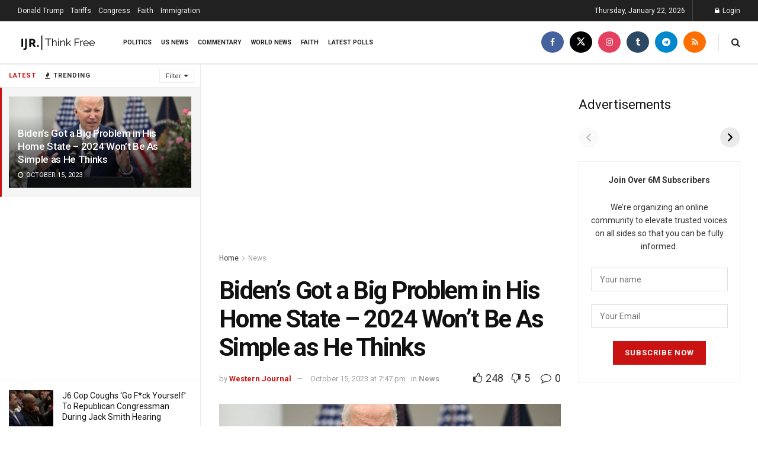

--- FILE ---
content_type: text/html; charset=utf-8
request_url: https://www.google.com/recaptcha/api2/aframe
body_size: 270
content:
<!DOCTYPE HTML><html><head><meta http-equiv="content-type" content="text/html; charset=UTF-8"></head><body><script nonce="0tRSXEM_zCWsDDN2jqjvIQ">/** Anti-fraud and anti-abuse applications only. See google.com/recaptcha */ try{var clients={'sodar':'https://pagead2.googlesyndication.com/pagead/sodar?'};window.addEventListener("message",function(a){try{if(a.source===window.parent){var b=JSON.parse(a.data);var c=clients[b['id']];if(c){var d=document.createElement('img');d.src=c+b['params']+'&rc='+(localStorage.getItem("rc::a")?sessionStorage.getItem("rc::b"):"");window.document.body.appendChild(d);sessionStorage.setItem("rc::e",parseInt(sessionStorage.getItem("rc::e")||0)+1);localStorage.setItem("rc::h",'1769118063619');}}}catch(b){}});window.parent.postMessage("_grecaptcha_ready", "*");}catch(b){}</script></body></html>